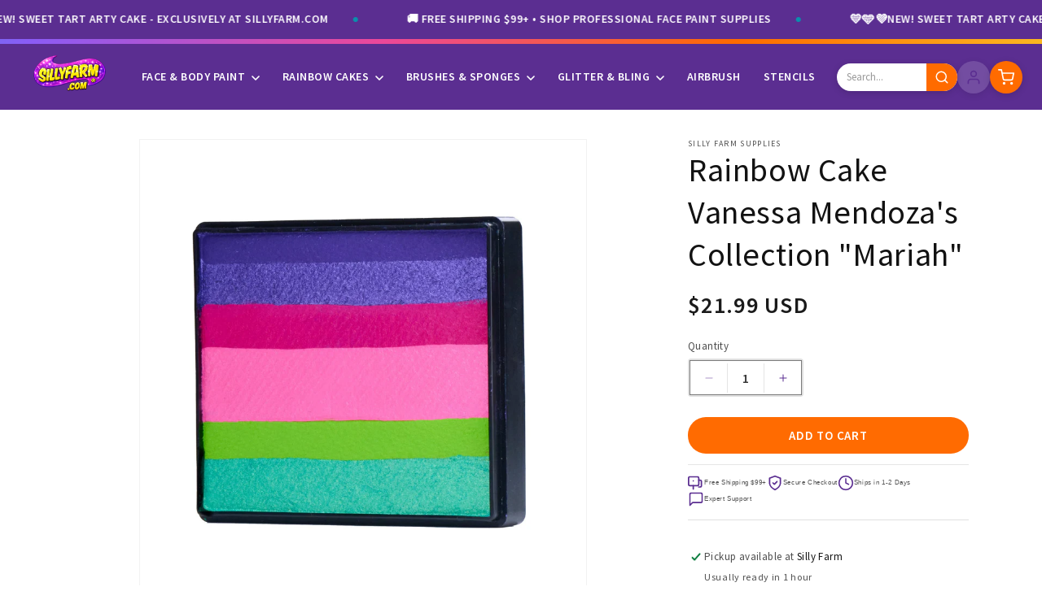

--- FILE ---
content_type: text/css
request_url: https://sillyfarm.com/cdn/shop/t/54/assets/sf-bundle-calculator.css?v=119029472988652040151768037214
body_size: 4
content:
.sf-bundle{background:#f9f9f9;border:1px solid #e5e5e5;border-radius:8px;padding:2rem;margin:2rem 0}.sf-bundle__heading{font-family:Source Sans Pro,sans-serif;font-size:1.8rem;font-weight:600;margin:0 0 1.5rem;color:#333}.sf-bundle__products{display:flex;flex-wrap:wrap;align-items:center;gap:1rem;margin-bottom:1.5rem}.sf-bundle__plus-sign{font-size:2rem;font-weight:300;color:#999;padding:0 .5rem}.sf-bundle__item{display:flex;align-items:center;gap:1rem;padding:1rem;background:#fff;border:2px solid #e5e5e5;border-radius:8px;cursor:pointer;transition:border-color .2s ease,box-shadow .2s ease;flex:1;min-width:200px;max-width:280px}.sf-bundle__item:hover{border-color:#5b2e91}.sf-bundle__item input[type=checkbox]{position:absolute;opacity:0;pointer-events:none}.sf-bundle__checkbox{width:20px;height:20px;border:2px solid #ccc;border-radius:4px;flex-shrink:0;display:flex;align-items:center;justify-content:center;transition:all .2s ease}.sf-bundle__checkbox--disabled{background:#e5e5e5;border-color:#ccc}.sf-bundle__item input:checked~.sf-bundle__checkbox{background:#5b2e91;border-color:#5b2e91}.sf-bundle__item input:checked~.sf-bundle__checkbox:after{content:"\2713";color:#fff;font-size:14px;font-weight:700}.sf-bundle__item img{width:80px;height:80px;object-fit:contain;border-radius:4px;flex-shrink:0}.sf-bundle__item-details{display:flex;flex-direction:column;gap:.25rem;min-width:0}.sf-bundle__item-title{font-size:1.3rem;font-weight:500;color:#333;line-height:1.3;display:-webkit-box;-webkit-line-clamp:2;-webkit-box-orient:vertical;overflow:hidden}.sf-bundle__item-price{font-size:1.4rem;font-weight:600;color:#5b2e91}.sf-bundle__footer{display:flex;justify-content:space-between;align-items:center;padding-top:1.5rem;border-top:1px solid #e5e5e5;flex-wrap:wrap;gap:1rem}.sf-bundle__total{display:flex;align-items:baseline;gap:.5rem}.sf-bundle__total-label{font-size:1.4rem;color:#666}.sf-bundle__total-price{font-size:2rem;font-weight:700;color:#5b2e91}.sf-bundle__add-all{background:#5b2e91;color:#fff;border:none;padding:1.2rem 2.5rem;font-size:1.5rem;font-weight:600;border-radius:4px;cursor:pointer;transition:background .2s ease}.sf-bundle__add-all:hover:not(:disabled){background:#4a2575}.sf-bundle__add-all:disabled{opacity:.6;cursor:not-allowed}.hidden{display:none!important}@media screen and (max-width: 749px){.sf-bundle{padding:1.5rem}.sf-bundle__products{flex-direction:column}.sf-bundle__item{max-width:100%;width:100%}.sf-bundle__plus-sign{transform:rotate(90deg)}.sf-bundle__footer{flex-direction:column;text-align:center}.sf-bundle__add-all{width:100%}}
/*# sourceMappingURL=/cdn/shop/t/54/assets/sf-bundle-calculator.css.map?v=119029472988652040151768037214 */


--- FILE ---
content_type: text/css
request_url: https://sillyfarm.com/cdn/shop/t/54/assets/sf-predictive-search.css?v=54099642719353621781768359518
body_size: 977
content:
.sf-predictive-search{position:relative;z-index:9999}.sf-predictive-search predictive-search{display:block;position:relative}.sf-predictive-search__form{display:flex;align-items:center;background:#fffffff2;border-radius:25px;overflow:hidden;transition:box-shadow .2s ease,background .2s ease}.sf-predictive-search__form:focus-within{background:#fff;box-shadow:0 0 0 3px #0b8fac4d}.sf-predictive-search__input{border:none;padding:10px 16px;font-size:14px;font-family:Figtree,Source Sans Pro,sans-serif;width:200px;outline:none;background:transparent;color:#333}.sf-predictive-search__input::placeholder{color:#888}.sf-predictive-search__button{background:#f90;border:none;padding:10px 14px;cursor:pointer;color:#111;display:flex;align-items:center;justify-content:center;transition:background .2s ease}.sf-predictive-search__button:hover{background:#e88b00}.sf-predictive-search__button:focus{outline:2px solid #5B2E91;outline-offset:-2px}.sf-predictive-search__button svg{width:18px;height:18px}.sf-predictive-search__results{position:absolute;top:calc(100% + 8px);left:0;right:0;min-width:350px;background:#fff;border-radius:12px;box-shadow:0 8px 30px #00000026;z-index:9999;max-height:480px;overflow-y:auto;overflow-x:hidden;display:none}predictive-search[open] .sf-predictive-search__results,predictive-search[loading] .sf-predictive-search__results{display:block}.sf-predictive-search--focused .sf-predictive-search__popular{display:block}.sf-predictive-search__loading{display:none;justify-content:center;align-items:center;padding:20px}predictive-search[loading] .sf-predictive-search__loading{display:flex}.sf-predictive-search__spinner{width:24px;height:24px;border:3px solid #f0f0f0;border-top-color:#0b8fac;border-radius:50%;animation:sf-spin .8s linear infinite}@keyframes sf-spin{to{transform:rotate(360deg)}}.sf-predictive-search__popular{display:none;padding:16px}.sf-predictive-search__section-title{font-family:Figtree,sans-serif;font-size:11px;font-weight:700;text-transform:uppercase;letter-spacing:.5px;color:#5b2e91;margin:0 0 12px;padding:0 4px}.sf-predictive-search__popular-list{display:flex;flex-wrap:wrap;gap:8px;list-style:none;margin:0;padding:0}.sf-predictive-search__popular-item{display:inline-flex}.sf-predictive-search__popular-link{display:inline-flex;align-items:center;gap:6px;padding:8px 14px;background:linear-gradient(135deg,#0b8fac14,#5b2e9114);border:1px solid rgba(11,143,172,.2);border-radius:20px;color:#333;text-decoration:none;font-family:Figtree,sans-serif;font-size:13px;font-weight:500;transition:all .2s ease}.sf-predictive-search__popular-link:hover{background:linear-gradient(135deg,#0b8fac26,#5b2e9126);border-color:#0b8fac;color:#0b8fac;transform:translateY(-1px)}.sf-predictive-search__popular-link svg{width:14px;height:14px;opacity:.6}.sf-predictive-search__recent{padding:16px;border-bottom:1px solid rgba(0,0,0,.06);display:none}.sf-predictive-search__recent.has-items{display:block}.sf-predictive-search__recent-header{display:flex;justify-content:space-between;align-items:center;margin-bottom:12px}.sf-predictive-search__recent-clear{background:none;border:none;color:#0b8fac;font-size:12px;font-family:Figtree,sans-serif;cursor:pointer;padding:4px 8px;border-radius:4px;transition:background .2s}.sf-predictive-search__recent-clear:hover{background:#0b8fac1a}.sf-predictive-search__recent-list{list-style:none;margin:0;padding:0}.sf-predictive-search__recent-item{display:flex;align-items:center}.sf-predictive-search__recent-link{display:flex;align-items:center;gap:10px;width:100%;padding:10px 8px;color:#333;text-decoration:none;font-family:Figtree,sans-serif;font-size:14px;border-radius:6px;transition:background .15s}.sf-predictive-search__recent-link:hover{background:#0b8fac0f}.sf-predictive-search__recent-icon{width:16px;height:16px;color:#999}.sf-predictive-search__products{padding:12px 0}.sf-predictive-search__products .sf-predictive-search__section-title{padding:0 16px 12px;margin:0;border-bottom:1px solid rgba(0,0,0,.06)}.sf-predictive-search__product-list{list-style:none;margin:0;padding:0}.sf-predictive-search__product-item{border-bottom:1px solid rgba(0,0,0,.04)}.sf-predictive-search__product-item:last-child{border-bottom:none}.sf-predictive-search__product-link{display:grid;grid-template-columns:60px 1fr;gap:12px;padding:12px 16px;text-decoration:none;color:inherit;transition:background .15s}.sf-predictive-search__product-link:hover{background:#0b8fac0a}.sf-predictive-search__product-link[aria-selected=true]{background:#0b8fac14}.sf-predictive-search__product-image{width:60px;height:60px;object-fit:contain;background:#f9f9f9;border-radius:8px}.sf-predictive-search__product-image-placeholder{width:60px;height:60px;background:linear-gradient(135deg,#f0f0f0,#e0e0e0);border-radius:8px;display:flex;align-items:center;justify-content:center}.sf-predictive-search__product-image-placeholder svg{width:24px;height:24px;color:#ccc}.sf-predictive-search__product-content{display:flex;flex-direction:column;justify-content:center;gap:4px;min-width:0}.sf-predictive-search__product-vendor{font-family:Figtree,sans-serif;font-size:11px;font-weight:600;text-transform:uppercase;letter-spacing:.3px;color:#5b2e91}.sf-predictive-search__product-title{font-family:Figtree,sans-serif;font-size:14px;font-weight:500;color:#333;margin:0;white-space:nowrap;overflow:hidden;text-overflow:ellipsis}.sf-predictive-search__product-title mark{background:#ff990040;color:inherit;font-weight:600}.sf-predictive-search__product-price{font-family:Figtree,sans-serif;font-size:14px;font-weight:600;color:#0b8fac}.sf-predictive-search__product-price-compare{font-size:12px;color:#999;text-decoration:line-through;margin-left:6px}.sf-predictive-search__suggestions{padding:12px 0;border-bottom:1px solid rgba(0,0,0,.06)}.sf-predictive-search__suggestions .sf-predictive-search__section-title{padding:0 16px 8px;margin:0}.sf-predictive-search__suggestion-list{list-style:none;margin:0;padding:0}.sf-predictive-search__suggestion-item{margin:0}.sf-predictive-search__suggestion-link{display:flex;align-items:center;gap:12px;padding:10px 16px;text-decoration:none;color:#333;font-family:Figtree,sans-serif;font-size:14px;transition:background .15s}.sf-predictive-search__suggestion-link:hover,.sf-predictive-search__suggestion-link[aria-selected=true]{background:#0b8fac0f}.sf-predictive-search__suggestion-link svg{width:16px;height:16px;color:#999}.sf-predictive-search__suggestion-link mark{background:#ff990040;color:inherit;font-weight:600}.sf-predictive-search__view-all{padding:12px 16px;border-top:1px solid rgba(0,0,0,.06)}.sf-predictive-search__view-all-btn{display:flex;align-items:center;justify-content:center;gap:8px;width:100%;padding:12px 20px;background:#0b8fac;color:#fff;border:none;border-radius:8px;font-family:Figtree,sans-serif;font-size:14px;font-weight:600;cursor:pointer;transition:background .2s,transform .15s;text-decoration:none}.sf-predictive-search__view-all-btn:hover{background:#097a94;transform:translateY(-1px)}.sf-predictive-search__view-all-btn svg{width:16px;height:16px}.sf-predictive-search__no-results{padding:32px 16px;text-align:center}.sf-predictive-search__no-results-icon{width:48px;height:48px;margin:0 auto 12px;color:#ccc}.sf-predictive-search__no-results-text{font-family:Figtree,sans-serif;font-size:15px;color:#666;margin:0 0 8px}.sf-predictive-search__no-results-hint{font-family:Figtree,sans-serif;font-size:13px;color:#999;margin:0}.sf-mobile-search{display:none;background:#0b8fac;padding:10px 12px}.sf-mobile-search predictive-search{display:block;position:relative}.sf-mobile-search__form{display:flex;align-items:center;background:#fff;border-radius:8px;overflow:hidden;box-shadow:0 1px 3px #0000001a}.sf-mobile-search__icon{margin-left:12px;color:#666;flex-shrink:0;width:20px;height:20px}.sf-mobile-search__input{flex:1;border:none;padding:14px 12px;font-size:16px;font-family:Figtree,sans-serif;background:transparent;outline:none;color:#333;min-width:0}.sf-mobile-search__input::placeholder{color:#888;font-size:14px}.sf-mobile-search__input:focus{outline:none}.sf-mobile-search .sf-predictive-search__results{position:fixed;top:auto;left:0;right:0;min-width:100%;max-height:calc(100vh - 120px);border-radius:0;margin-top:0}@media screen and (min-width: 990px){.sf-predictive-search__input{width:280px}.sf-predictive-search__results{min-width:420px}}@media screen and (min-width: 1200px){.sf-predictive-search__input{width:350px}.sf-predictive-search__results{min-width:480px}}@media screen and (max-width: 1023px){.sf-mobile-search{display:block}.sf-predictive-search--desktop{display:none!important}}@media screen and (max-width: 480px){.sf-predictive-search__popular-link{padding:6px 12px;font-size:12px}.sf-predictive-search__product-link{grid-template-columns:50px 1fr}.sf-predictive-search__product-image,.sf-predictive-search__product-image-placeholder{width:50px;height:50px}}.sf-predictive-search__results:focus{outline:none}.sf-predictive-search__product-link:focus,.sf-predictive-search__suggestion-link:focus,.sf-predictive-search__popular-link:focus{outline:2px solid #0B8FAC;outline-offset:-2px}.sf-predictive-search__sr-only{position:absolute;width:1px;height:1px;padding:0;margin:-1px;overflow:hidden;clip:rect(0,0,0,0);white-space:nowrap;border:0}
/*# sourceMappingURL=/cdn/shop/t/54/assets/sf-predictive-search.css.map?v=54099642719353621781768359518 */


--- FILE ---
content_type: text/javascript
request_url: https://sillyfarm.com/cdn/shop/t/54/assets/sf-bundle-calculator.js?v=64757591845505171771768037214
body_size: 118
content:
class BundleCalculator extends HTMLElement{constructor(){super(),this.checkboxes=this.querySelectorAll('input[type="checkbox"]'),this.totalEl=this.querySelector("[data-bundle-total]"),this.addAllBtn=this.querySelector("[data-bundle-add-all]"),this.addAllText=this.querySelector(".sf-bundle__add-all-text"),this.addAllLoading=this.querySelector(".sf-bundle__add-all-loading"),this.bindEvents(),this.updateTotal()}bindEvents(){this.checkboxes.forEach(cb=>{cb.addEventListener("change",()=>this.updateTotal())}),this.addAllBtn&&this.addAllBtn.addEventListener("click",e=>{e.preventDefault(),this.addAllToCart()})}formatMoney(cents){return"$"+(cents/100).toFixed(2)}updateTotal(){let total=0,checkedCount=0;this.checkboxes.forEach(cb=>{cb.checked&&(total+=parseInt(cb.dataset.price,10)||0,checkedCount++)}),this.totalEl&&(this.totalEl.textContent=this.formatMoney(total)),this.addAllBtn&&(this.addAllBtn.disabled=checkedCount===0)}async addAllToCart(){const items=[];if(this.checkboxes.forEach(cb=>{cb.checked&&cb.dataset.variantId&&items.push({id:parseInt(cb.dataset.variantId,10),quantity:1})}),items.length!==0){this.addAllBtn.disabled=!0,this.addAllText&&this.addAllText.classList.add("hidden"),this.addAllLoading&&this.addAllLoading.classList.remove("hidden");try{if(!(await fetch("/cart/add.js",{method:"POST",headers:{"Content-Type":"application/json",Accept:"application/json"},body:JSON.stringify({items})})).ok)throw new Error("Failed to add items to cart");window.location.href="/cart"}catch(error){console.error("Bundle add to cart error:",error),this.addAllBtn.disabled=!1,this.addAllText&&this.addAllText.classList.remove("hidden"),this.addAllLoading&&this.addAllLoading.classList.add("hidden"),alert("Sorry, there was an error adding items to your cart. Please try again.")}}}}customElements.get("bundle-calculator")||customElements.define("bundle-calculator",BundleCalculator);
//# sourceMappingURL=/cdn/shop/t/54/assets/sf-bundle-calculator.js.map?v=64757591845505171771768037214


--- FILE ---
content_type: text/javascript
request_url: https://sillyfarm.com/cdn/shop/t/54/assets/sf-product-enhancements.js?v=17668178894271413911768037220
body_size: -80
content:
(function(){"use strict";function addBusinessDays(days){const date=new Date;let count=0;for(;count<days;){date.setDate(date.getDate()+1);const dayOfWeek=date.getDay();dayOfWeek!==0&&dayOfWeek!==6&&count++}return date}function formatDate(date){const options={weekday:"short",month:"short",day:"numeric"};return date.toLocaleDateString("en-US",options)}function initDeliveryEstimate(){document.querySelectorAll(".sf-delivery-estimate__date").forEach(function(element){const minDays=parseInt(element.dataset.minDays,10)||3,maxDays=parseInt(element.dataset.maxDays,10)||7,minDate=addBusinessDays(minDays),maxDate=addBusinessDays(maxDays);minDays===maxDays?element.textContent=formatDate(minDate):element.textContent=formatDate(minDate)+" - "+formatDate(maxDate)})}function initRatingScroll(){document.querySelectorAll(".sf-rating-link").forEach(function(link){link.addEventListener("click",function(e){const targetId=link.getAttribute("href");if(targetId&&targetId.startsWith("#")){const target=document.querySelector(targetId);target&&(e.preventDefault(),target.scrollIntoView({behavior:"smooth",block:"start"}))}})})}function initUrgencyBadgeUpdates(){const urgencyBadge=document.querySelector(".sf-urgency-badge");urgencyBadge&&document.addEventListener("variant:changed",function(e){const variant=e.detail.variant;if(variant&&variant.inventory_quantity){const countElement=urgencyBadge.querySelector(".sf-urgency-badge__count");countElement&&(countElement.textContent=variant.inventory_quantity);const threshold=parseInt(urgencyBadge.dataset.threshold,10)||10;variant.inventory_quantity>0&&variant.inventory_quantity<=threshold?urgencyBadge.style.display="inline-flex":urgencyBadge.style.display="none"}})}function init(){initDeliveryEstimate(),initRatingScroll(),initUrgencyBadgeUpdates()}document.readyState==="loading"?document.addEventListener("DOMContentLoaded",init):init(),document.addEventListener("shopify:section:load",function(e){(e.target.querySelector(".sf-delivery-estimate__date")||e.target.querySelector(".sf-rating-link")||e.target.querySelector(".sf-urgency-badge"))&&init()})})();
//# sourceMappingURL=/cdn/shop/t/54/assets/sf-product-enhancements.js.map?v=17668178894271413911768037220


--- FILE ---
content_type: text/javascript
request_url: https://sillyfarm.com/cdn/shop/t/54/compiled_assets/scripts.js?v=36930
body_size: -200
content:
(function(){var __sections__={};(function(){for(var i=0,s=document.getElementById("sections-script").getAttribute("data-sections").split(",");i<s.length;i++)__sections__[s[i]]=!0})(),function(){if(__sections__.header)try{class StickyHeader extends HTMLElement{constructor(){super()}connectedCallback(){this.header=this,this.headerIsAlwaysSticky=!0,this.currentScrollTop=0,this.scrollThreshold=100,this.onScrollHandler=this.onScroll.bind(this),window.addEventListener("scroll",this.onScrollHandler,{passive:!0}),document.documentElement.style.setProperty("--header-height",`${this.offsetHeight}px`)}disconnectedCallback(){window.removeEventListener("scroll",this.onScrollHandler)}onScroll(){const scrollTop=window.pageYOffset||document.documentElement.scrollTop;scrollTop>this.scrollThreshold?this.classList.add("scrolled"):this.classList.remove("scrolled"),this.currentScrollTop=scrollTop}}customElements.define("sticky-header",StickyHeader),document.addEventListener("DOMContentLoaded",()=>{document.querySelectorAll(".sf-header__nav-item--has-dropdown").forEach(item=>{const toggle=item.querySelector('[aria-haspopup="true"]');toggle&&(item.addEventListener("mouseenter",()=>{toggle.setAttribute("aria-expanded","true")}),item.addEventListener("mouseleave",()=>{toggle.setAttribute("aria-expanded","false")}),toggle.addEventListener("keydown",e=>{if(e.key==="Enter"||e.key===" "){e.preventDefault();const isExpanded=toggle.getAttribute("aria-expanded")==="true";toggle.setAttribute("aria-expanded",!isExpanded)}e.key==="Escape"&&(toggle.setAttribute("aria-expanded","false"),toggle.focus())}),toggle.addEventListener("focus",()=>{toggle.setAttribute("aria-expanded","true")}),item.addEventListener("focusout",e=>{item.contains(e.relatedTarget)||toggle.setAttribute("aria-expanded","false")}))})})}catch(e){console.error(e)}}()})();
//# sourceMappingURL=/cdn/shop/t/54/compiled_assets/scripts.js.map?v=36930
